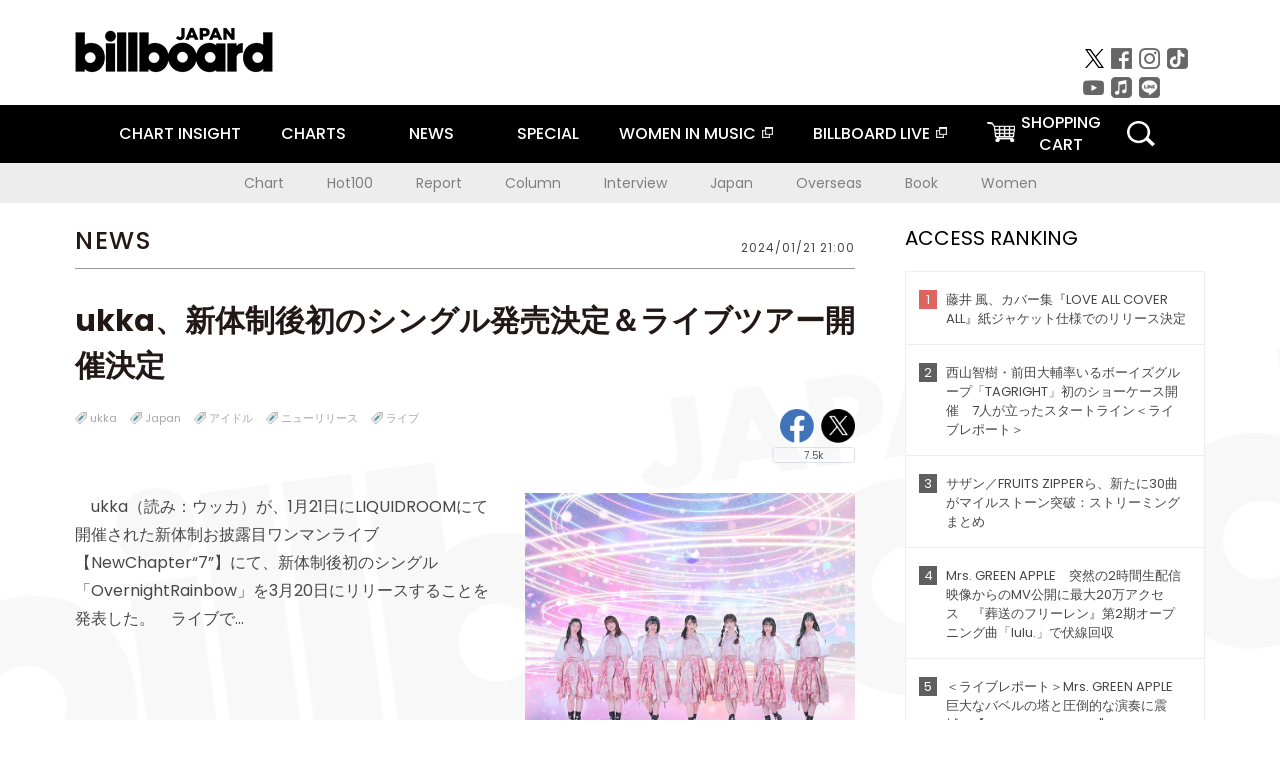

--- FILE ---
content_type: text/html; charset=UTF-8
request_url: https://www.billboard-japan.com/d_news/detail/133803
body_size: 10796
content:
<!DOCTYPE html>
<html lang="ja">
<head>
  <meta charset="utf-8">
    <meta name="keywords" content="ビルボードジャパン,Billboard JAPAN,ukka,チャート,音楽,洋楽,邦楽,ミュージック,アーティスト,ランキング,ニュース"/>            <meta name="description" content="　ukka（読み：ウッカ）が、1月21日にLIQUIDROOMにて開催された新体制お披露目ワンマンラ"/>      <meta property="og:locale"      content="ja_JP">
  <meta property="og:site_name"   content="Billboard JAPAN">
  <meta property="og:title"       content="ukka、新体制後初のシングル発売決定＆ライブツアー開催決定 | Daily News | Billboard JAPAN">
  <meta property="og:type"        content="article">
  <meta property="og:url"         content="https://www.billboard-japan.com/d_news/detail/133803">
    <meta property="og:image"       content="https://www.billboard-japan.com/scale/news/00000133/133803/x200_image.jpg">
    <meta property="og:image"       content="https://www.billboard-japan.com/scale/news/00000133/133803/200x_sub_image277934.jpg">
    <meta property="og:description" content="　ukka（読み：ウッカ）が、1月21日にLIQUIDROOMにて開催された新体制お披露目ワンマンラ">
    <title>ukka、新体制後初のシングル発売決定＆ライブツアー開催決定 | Daily News | Billboard JAPAN</title>
  <meta name="twitter:card" content="summary_large_image">
  <meta name="twitter:site" content="@billbord_JAPAN">
  <meta name="twitter:url" content="https://www.billboard-japan.com/d_news/detail/133803">
  <meta name="twitter:title" content="ukka、新体制後初のシングル発売決定＆ライブツアー開催決定">
  <meta name="twitter:description" content="　ukka（読み：ウッカ）が、1月21日にLIQUIDROOMにて開催された新体制お披露目ワンマンライブ【NewChapter“7”】にて、新体制後初のシングル「OvernightRainbow」を3月20日にリリースすることを発表した。　ライブでは表題曲「OvernightRainbow」が初披…">
  <meta name="twitter:image:src" content="https://www.billboard-japan.com/common/sys/img/news/00000133/133803/image.jpg">
  
      <script src="/common/js/jquery.min.js?date=202510301000"></script>
    <script src="/common/js/jquery.common.js?date=202510301000"></script>
  <script src="/common/js/jquery.carouFredSel.js?date=202510301000"></script>
  <script src="/common/js/jquery.tile.js?date=202510301000"></script>
  <script src="/common/sys/js/jquery.cookie.js?date=202510301000"></script>
  <script src="/common/sys/js/accordion_list.js?date=202510301000"></script>
  <script type="text/javascript" src="/common/js/ydn.js?date=202510301000"></script>
  <script src="/common/js/jquery.easing.1.3.js?date=202510301000" type="text/javascript"></script>
      <script src="/common/sys/js/publicity.js?date=202510301000"></script>
  <script src="/common/sys/js/side_chart.js?date=202510301000"></script>
    <link rel="stylesheet" type="text/css" href="/common/css/html5reset.css?date=202510301000">
  <link rel="stylesheet" type="text/css" href="/common/css/common.css?date=202510301000">
  <link rel="stylesheet" type="text/css" href="/common/sys/css/publicity.css?date=202510301000">
  <link rel="stylesheet" type="text/css" href="/common/sys/css/accordion_list.css?date=202510301000">
  <link rel="stylesheet" type="text/css" href="/common/css/socialcomment.css?date=202510301000">
  <script src="/common/js/search.js?date=202510301000"></script>
    <!--[if lt IE 9]>
  <script src="/common/js/IE9.js"></script>
  <![endif]-->
  <!-- Webtru -->
<script src="https://cmp.datasign.co/v2/a07ef6c4ff/cmp.js" async></script>

<!-- Google tag (gtag.js) -->
<script async src="https://www.googletagmanager.com/gtag/js?id=G-K6CKCDEVKT"></script>
<script>
  window.dataLayer = window.dataLayer || [];
  function gtag(){dataLayer.push(arguments);}
  gtag('js', new Date());

  gtag('config', 'G-K6CKCDEVKT');
  gtag('config', 'UA-32178381-1');
</script>  <link rel="stylesheet" type="text/css" href="/common/css/slick.css?date=202510301000"/>
	<link rel="stylesheet" type="text/css" href="/common/css/new/d_news/detail/detail.css?date=202510301000"/>
	<script type="text/javascript" src="/common/js/jquery.heightLine.js?date=202510301000"></script>
	<script type="text/javascript" src="/common/js/slick.min.js?date=202510301000"></script>
	<script type="text/javascript" src="/common/js/jquery.sharrre-1.3.2.js?date=202510301000"></script>
	<script type="text/javascript" src="/common/js/new/getshere.js?date=202510301000"></script>    <meta name="google-translate-customization" content="adb8cdd56f6046dc-072c0ff82a717427-gb7c019822dddd6a7-17">
  <meta name="viewport" content="width=device-width,initial-scale=1.0,minimum-scale=1.0,maximum-scale=1.0,user-scalable=no">
  <script type="text/javascript">
  if ((navigator.userAgent.indexOf('iPhone') > 0) || navigator.userAgent.indexOf('iPod') > 0 || (navigator.userAgent.indexOf('Android') > 0 && navigator.userAgent.indexOf('Mobile') > 0)) {
      document.write('<meta name="viewport" content="width=device-width, initial-scale=1.0">');
    }else{
      document.write('<meta name="viewport" content="width=1300">');
    }
  </script>
  <link rel="shortcut icon" href="/favicon.ico">
  <!--ここから追記分-->
  <link href="https://fonts.googleapis.com/css?family=Poppins:400,500,700" rel="stylesheet">
  <link rel="stylesheet" type="text/css" href="/common/css/new/common.css?date=202510301000">
  <link rel="stylesheet" type="text/css" href="/common/css/new/common_header.css?date=202510301000">
  <link rel="stylesheet" type="text/css" href="/common/css/new/common_footer.css?date=202510301000">
  <script src="/common/js/new/new_common.js?date=202510301000"></script>
  <!--ここまで追記分-->
  <script type="application/javascript" src="//anymind360.com/js/1567/ats.js"></script>

  <!--Taboola-->
<script type="text/javascript">
  window._taboola = window._taboola || [];
  _taboola.push({article:'auto'});
  !function (e, f, u, i) {
    if (!document.getElementById(i)){
      e.async = 1;
      e.src = u;
      e.id = i;
      f.parentNode.insertBefore(e, f);
    }
  }(document.createElement('script'),
  document.getElementsByTagName('script')[0],
  '//cdn.taboola.com/libtrc/billboard-japan/loader.js',
  'tb_loader_script');
  if(window.performance && typeof window.performance.mark == 'function')
    {window.performance.mark('tbl_ic');}
</script>
  <!--Taboola-->
	<!-- google ad -->
<!-- google ad -->
</head><body>
<div id="cm_wrapper">
  
  <div style="display:none;">
<span id="js_cm_title"></span>
</div>
<div id="cm_header" class="cf">
<header>
  <h1 id="cm_sitelogo"><a href="/"><img src="/common/img/img_sitelogo.png" alt="Billboard JAPAN"></a></h1>
  <a href="javascript:showMain();" class="button skip">このページをスキップする</a>
</header>
</div>
<div id="cm_content"  class="cf">
<input type ="hidden" id ="js_publicity_url" value = "">
<div id="widebanner"></div>
    <article>
	<!-- CM -->
    <div id="cm">
    <p>
    </p>
    </div>
	<!-- /CMここまで -->
    </article>
    <br />
</div>  
</div>
<!-- / #cm_wrapper -->

<div id="wrapper">
  
    <!-- ヘッダーここから -->
  <div id="header" class="cf">
    <header class="inner">
      <div class="header_inner cf">
        <h1 id="sitelogo"><a class="hover" href="/"><img src="/common/img/img_header_sitelogo.png" alt="Billboard JAPAN"></a></h1>
        <div id="topbanner" class="pc_obj">  
        </div>
        <!-- / #topbanner -->
        <div class="menu_toggle sp_obj"><img src="/common/img/icon_menu_close.gif" alt=""></div>
        <p class="search_btn search_toggle sp_obj"><img src="/common/img/icon_search_close.gif" alt="検索"></p>
        <div class="form_area">
          <form method="get" action="/search">
            <fieldset>
              <input id="searchtext" title="キーワードで検索" type="search" name="q" value="" placeholder="キーワードで検索" required />
              <input class="hover" type="submit" id="searchsubmit" value="検索" />
            </fieldset>
          </form>
          <p class="search_toggle sp_obj">閉じる</p>
        </div>
        <!-- / .form_area -->
      </div>
      <!-- / .header_inner -->
<noscript>
<div class="no_script">
<p>現在お使いのブラウザではJavascriptが有効となっていないため、サイトのコンテンツが正常に表示・動作されません。<br />
Javascriptを有効にしてください。詳しくはお使いのブラウザのヘルプをご覧ください。</p>
</div>
</noscript>
      <div class="menu_area">
        <nav id="globalNavi">
          <ul class="cf">
            <li class="toggle_menu">
              <a href="javascript:void(0);" class="sp_nolink slide_btn">CHART INSIGHT<span class="sp_obj">＋</span></a>
              <div class="slide_menu">
                <div class="slide_content">
                  <!--<p class="sp_obj"><a href="/chart_insight/">CHART INSIGHT</a></p>-->
                  <!--<p class="sp_obj"><a href="/chart_insight_global/">CHART INSIGHT GLOBAL</a></p>-->
                  <!--<p class="sp_obj"><a href="/chart_insight_books/">BOOK CHART INSIGHT</a></p>-->
                  <ul>
                    <li class="toggle_menu"><a href="javascript:void(0);" class="sp_nolink underslide_btn">MUSIC</a>
                      <div class="underslide_content">
                        <ul>
                          <li><a href="/chart_insight/">CHART INSIGHT</a></li>
                          <li><a href="/chart_insight_global/">CHART INSIGHT GLOBAL</a></li>
                        </ul>
                      </div>
                    </li>
                    <li class="toggle_menu"><a href="javascript:void(0);" class="sp_nolink underslide_btn">BOOKS</a>
                      <div class="underslide_content">
                        <ul>
                          <li><a href="/chart_insight_books/">BOOK CHART INSIGHT</a></li>
                        </ul>
                      </div>
                    </li>
                  </ul>
                </div>
              </div>
              <!-- / .slide_menu -->
            </li>
            <li class="toggle_menu">
              <a href="javascript:void(0);" class="sp_nolink slide_btn">CHARTS<span class="sp_obj">＋</span></a>
              <div class="slide_menu">
                <div class="slide_content">
                  <!--<p class="sp_obj"><a href="/charts/">CHATRS TOP</a></p>-->
                  <!--<p class="sp_obj"><a href="/charts/book/">BOOKS CHATRS TOP</a></p>-->
                  <ul>
                    <li class="toggle_menu"><a href="javascript:void(0);" class="sp_nolink underslide_btn">MUSIC</a>
                      <div class="underslide_content">
                        <ul>
                          <li><a href="/charts/">JAPAN CHARTS</a></li>
                          <li><a href="/charts/oversea/">WORLD CHARTS</a></li>
                          <li><a href="/charts/year_end/">YEAR END (JAPAN)</a></li>
                          <li><a href="/charts/year_end_oversea/">YEAR END (WORLD)</a></li>
                        </ul>
                      </div>
                    </li>
                    <li class="toggle_menu"><a href="javascript:void(0);" class="sp_nolink underslide_btn">BOOKS</a>
                      <div class="underslide_content">
                        <ul>
                          <li><a href="/charts/book/">JAPAN CHARTS</a></li>
                          <!-- <li><a href="/charts/year_end_book/">YEAR END (JAPAN)</a></li> -->
                        </ul>
                      </div>
                    </li>
                  </ul>
                </div>
              </div>
              <!-- / .slide_menu -->
            </li>
            <li class="toggle_menu">
              <a href="/d_news/" class="sp_nolink slide_btn">NEWS<span class="sp_obj">＋</span></a>
              <div class="slide_menu">
                <div class="slide_content">
                  <!--<p class="sp_obj"><a href="/d_news/">NEWS TOP</a></p>-->
                  <ul>
                    <li><a href="/d_news/">ALL</a></li>
                    <li><a href="/d_news/jpn/">JAPAN</a></li>
                    <li><a href="/d_news/overseas/">OVERSEAS</a></li>
                  </ul>
                </div>
              </div>
              <!-- / .slide_menu -->
            </li>
            <li><a href="/special/">SPECIAL</a></li>
            <li><a href="https://www.billboard-japan.com/wim/" target="_blank" class="blank">WOMEN IN MUSIC</a></li>
            <li><a href="http://www.billboard-live.com/" target="_blank" class="blank">BILLBOARD LIVE</a></li>
            <li class="pc_shopcart"><a href="http://www.vanda.co.jp/billboard/cart/" class="btn_shopcart">SHOPPING<br>CART</a></li>
            <li class="sp_shopcart"><a href="http://www.vanda.co.jp/billboard/sp/cart/" class="btn_shopcart">SHOPPING CART</a></li>
            <li class="pc_search"><a href="javascript:void(0)"></a></li>
          </ul>
        </nav>
        <!-- / #globalNavi -->
        <div id="sns_navi">
          <ul>
            <li><a class="hover" href="https://twitter.com/Billboard_JAPAN" target="_blank"><img class="js_img_switch" src="/common/img/twitter_btn_pc.png" alt="X(旧Twitter)"></a></li>
            <li><a class="hover" href="https://www.facebook.com/pages/Billboard-JAPAN/635768896442966?fref=ts" target="_blank"><img class="js_img_switch" src="/common/img/facebook_btn_pc.png"alt="facebook"></a></li>
            <li><a class="hover" href="https://www.instagram.com/billboard_japan/" target="_blank"><img class="js_img_switch" src="/common/img/instagram_btn_pc.png" alt="Instagram"></a></li>
            <li><a class="hover" href="https://www.tiktok.com/@billboard_japan" target="_blank"><img class="js_img_switch" src="/common/img/tiktok_btn_pc.png" alt="Tik Tok"></a></li>
            <li><a class="hover" href="https://www.youtube.com/@BillboardJAPAN" target="_blank"><img class="js_img_switch" src="/common/img/youtube_btn_pc.png" alt="You Tube"></a></li>
            <li><a class="hover" href="http://applemusic.com/billboard-japan"><img class="js_img_switch" src="/common/img/apple_icon_pc.png" alt="iTunes Store"></a></li>
            <li><a class="hover" href="https://line.me/ti/p/%40oa-billboardnews" target="_blank"><img class="js_img_switch" src="/common/img/line_btn_pc.png" alt="LINE"></a></li>
          </ul>
        </div>
        <!-- / #sns_navi -->
      </div>
      <!-- / .menu_area -->
    <div class="chart_area scroll_wrap">
      <div class="scroll_area">
        <ul>
          <li><a href="/tagindex/detail/4">Chart</a></li>
          <li><a href="/tagindex/detail/32">Hot100</a></li>
          <li><a href="/tagindex/detail/13">Report</a></li>
          <li><a href="/tagindex/detail/41">Column</a></li>
          <li><a href="/tagindex/detail/30">Interview</a></li>
          <li><a href="/tagindex/detail/1">Japan</a></li>
          <li><a href="/tagindex/detail/26">Overseas</a></li>
          <li><a href="/tagindex/detail/163">Book</a></li>
          <li><a href="/tagindex/detail/43">Women</a></li>
        </ul>
      </div>
    </div>
    <!-- / .chart_area -->

    </header>
    <div class="overlay search_toggle"></div><!-- 検索オーバーレイ -->
  </div>
  <!-- ヘッダーここまで -->
  
  <div id="content2" class="cf">
    <div class="inner" id="d_newsDetial">
      <div class="sp_obj"></div><!-- Header Banner -->
      <div class="pc_obj"></div><!-- Super Wide Banner -->
                          
<div class="leftBox">

  <div class="news">

    <div class="news__ttl">
      <h2>NEWS</h2>
      <p class="time">2024/01/21 21:00</p>
    </div>

    <div class="newsArticle">

      <div class="newsArticle__ttl">
        <h3>ukka、新体制後初のシングル発売決定＆ライブツアー開催決定</h3>
        <div class="newsArticle__tag">
  <div class="sp_wrap">
          <ul class="tags">
              <li><a href="/artists/detail/990695" class="hover">ukka</a></li>
                          <li><a href="/tagindex/detail/1">Japan</a></li>
              <li><a href="/tagindex/detail/3">アイドル</a></li>
              <li><a href="/tagindex/detail/16">ニューリリース</a></li>
              <li><a href="/tagindex/detail/62">ライブ</a></li>
            </ul>
          <!-- socialbtn -->
  <div id="socialbtn" class="large">
    <ul>
      <li class="shareme" data-url="https://www.billboard-japan.com/d_news/detail/133803"></li>
      
      <li>      <!-- LINE ここから -->
      <div class="line-it-button" style="display: none;" data-lang="ja" data-type="share-b" data-ver="3" data-url="https://www.billboard-japan.com/" data-color="default" data-size="large" data-count="true"></div>
 <script src="https://d.line-scdn.net/r/web/social-plugin/js/thirdparty/loader.min.js" async="async" defer="defer"></script></li>
      
    </ul>
        <script>$('.shareme').sharrre({share: {twitter: true,facebook: true},template: '<div class="box"><div class="middle"><a class="facebook">Like!</a><a class="twitter">tweet</a><p class="total">7.5k</p></div></div>',enableHover: false,enableTracking: true,render: function(api, options){$(api.element).on('click', '.twitter', function() {api.openPopup('twitter');});$(api.element).on('click', '.facebook', function() {api.openPopup('facebook');});}});</script>
  </div>
  <!-- #socialbtn -->
  </div>
  <!-- / .sp_wrap -->
</div>
<!-- / .newsArticle__tag -->
      </div>
      <!-- / .newsArticle__ttl -->

      <div class="newsArticle__intro">
                            <div class="img"><img src="/scale/news/00000133/133803/800x_image.jpg" alt="「ukka、新体制後初のシングル発売決定＆ライブツアー開催決定」1枚目/2"/></div>
        
        <div class="textBox">
          <p>
            　ukka（読み：ウッカ）が、1月21日にLIQUIDROOMにて開催された新体制お披露目ワンマンライブ【NewChapter“7”】にて、新体制後初のシングル「OvernightRainbow」を3月20日にリリースすることを発表した。　ライブで…          </p>
        </div>
                <p class="btn">
          <a href="/d_news/detail/133803/2" class="hover">
            記事全文・その他画像を表示する(1枚)          </a>
        </p>
              </div>
      <!-- / .newsArticle__intro -->

    </div>
    <!-- / .newsArticle -->

    <div class="newsRelation">
  <p class="newsRelation__ttl">関連記事</p>
      <ul class="newsRelation__list">
              <li><a href="https://www.billboard-japan.com/d_news/detail/131269" class="hover"><img src="/scale/news/00000131/131269/800x_image.jpg" alt="全グループが“初披露楽曲”をお披露目【スタプラアイドルフェスティバル～秋の新曲収穫祭～】公式レポ到着">全グループが“初披露楽曲”をお披露目【スタプラアイドルフェスティバル～秋の新曲収穫祭～】公式レポ到着</a></li>
              <li><a href="https://www.billboard-japan.com/d_news/detail/125467" class="hover"><img src="/scale/news/00000125/125467/800x_image.jpg" alt="ukka、メジャー1stシングルから「wonder little love」を5/24に先行配信＆MVプレミア公開">ukka、メジャー1stシングルから「wonder little love」を5/24に先行配信＆MVプレミア公開</a></li>
              <li><a href="https://www.billboard-japan.com/d_news/detail/133379" class="hover"><img src="/scale/news/00000133/133379/800x_image.jpg" alt="私立恵比寿中学、2日間で14,000人を動員した初ぴあアリーナMM公演【新春大学芸会2024】公式レポ到着">私立恵比寿中学、2日間で14,000人を動員した初ぴあアリーナMM公演【新春大学芸会2024】公式レポ到着</a></li>
              <li><a href="https://www.billboard-japan.com/d_news/detail/133167" class="hover"><img src="/scale/news/00000133/133167/800x_image.jpg" alt="TEAM SHACHI、ニューアルバム『笑う門には服着る』の収録内容とアートワーク発表　楽曲提供者も明らかに">TEAM SHACHI、ニューアルバム『笑う門には服着る』の収録内容とアートワーク発表　楽曲提供者も明らかに</a></li>
              <li><a href="https://www.billboard-japan.com/d_news/detail/132606" class="hover"><img src="/scale/news/00000132/132606/800x_image.png" alt="ばってん少女隊、初のクリスマスソング「ヒナタベル」をリリース　全編宮崎ロケのMVも公開">ばってん少女隊、初のクリスマスソング「ヒナタベル」をリリース　全編宮崎ロケのMVも公開</a></li>
          </ul>
    <script type="text/javascript">
              $(function(){
                var liCount = $(".newsRelation__list").find("li").length;
                $(".newsRelation__list").addClass("num" + liCount);
                if(liCount==1){
                  $(".newsRelation__list").append("<li></li>");
                }
              });
  </script>
</div>
<!--newsRelation-->

  <div class="newsLatest">
    <p class="newsLatest__ttl">最新<span class="fw_500">News</span></p>
      <ul class="newsLatest__list">
                  <li><a href="/d_news/detail/157437">【ビルボード】米津玄師「IRIS OUT」がストリーミング数などを伸ばし通算14週目の総合首位</a></li>
                  <li><a href="/d_news/detail/157466">BTS、東京ドームで約7年ぶりの来日公演を開催</a></li>
                  <li><a href="/d_news/detail/157463">『RAPSTAR 2025』優勝・Pxrge Trxxxper、決勝でも披露した「REVENGE」パフォーマンス ＜THE FIRST TAKE＞</a></li>
                  <li><a href="/d_news/detail/157464">あおぎり高校、アニメ『カナン様はあくまでチョロい』EDテーマを担当</a></li>
                  <li><a href="/d_news/detail/157465">Faulieu.、アニメ『カナン様はあくまでチョロい』OPテーマを担当</a></li>
              </ul>
  </div>
  <!--newsLatest-->

<div class="newsBox">
  <!--Taboola-->
<div id="taboola-below-article-thumbnails"></div>
<script type="text/javascript">
  window._taboola = window._taboola || [];
  _taboola.push({
    mode: 'organic-thumbnails-a',
    container: 'taboola-below-article-thumbnails',
    placement: 'Below Article Thumbnails',
    target_type: 'mix'
  });
</script>
  <!--Taboola-->
</div>
<!--newsBox-->

  </div>
  <!-- / .news -->

</div>
<!-- / .leftBox -->
      <div class="rightBox">

        
          <section class="access_rank">
    <h3 class="ttl_01">ACCESS RANKING<p class="sp_obj">アクセスランキング</p></h3>
    <ol>
          <li>
        <a href="/d_news/detail/157384/" class="hover">
          <p class="lank">1</p>
          <p>藤井 風、カバー集『LOVE ALL COVER ALL』紙ジャケット仕様でのリリース決定</p>
        </a>
      </li>
          <li>
        <a href="/d_news/detail/157402/" class="hover">
          <p class="lank">2</p>
          <p>西山智樹・前田大輔率いるボーイズグループ「TAGRIGHT」初のショーケース開催　7人が立ったスタートライン＜ライブレポート＞</p>
        </a>
      </li>
          <li>
        <a href="/d_news/detail/157298/" class="hover">
          <p class="lank">3</p>
          <p>サザン／FRUITS ZIPPERら、新たに30曲がマイルストーン突破：ストリーミングまとめ </p>
        </a>
      </li>
          <li>
        <a href="/d_news/detail/157358/" class="hover">
          <p class="lank">4</p>
          <p>Mrs. GREEN APPLE　突然の2時間生配信映像からのMV公開に最大20万アクセス　『葬送のフリーレン』第2期オープニング曲「lulu.」で伏線回収</p>
        </a>
      </li>
          <li>
        <a href="/d_news/detail/157317/" class="hover">
          <p class="lank">5</p>
          <p>＜ライブレポート＞Mrs. GREEN APPLE 巨大なバベルの塔と圧倒的な演奏に震撼　【DOME TOUR 2025 &quot;BABEL no TOH&quot;】東京3日目</p>
        </a>
      </li>
        </ol>
  </section>
  <!-- / .access_rank -->
        
        <div class="pc_obj"></div><!-- PC rectangle -->
        
          <div class="special">
    <h3 class="ttl_01">SPECIAL<p class="sp_obj">インタビュー・タイムマシン</p></h3>
    <p class="moreBtn pc_obj"><a href="/special/" class="hover">more</a></p>
    <ul class="special__list">
                      <li class="list__item"><a href="https://www.billboard-japan.com/special/detail/5098" class="hover">
          <div class="img"><img src="/scale/specialbanner/1615/130x130_image_s_1.jpg" alt="幾田りらが見つめる“声”と“覚悟”　2ndアルバム『Laugh』完成"></div>
          <div class="textBox">幾田りらが見つめる“声”と“覚悟”　2ndアルバム『Laugh』完成            <p class="subttl pc_obj"></p>
          </div>
        </a></li>
                      <li class="list__item"><a href="https://www.billboard-japan.com/special/detail/5065" class="hover">
          <div class="img"><img src="/scale/specialbanner/1615/130x130_image_s_2.jpg" alt="＜わたしたちと音楽＞前田敦子が“あの頃の私”に伝えたいこと"></div>
          <div class="textBox">＜わたしたちと音楽＞前田敦子が“あの頃の私”に伝えたいこと            <p class="subttl pc_obj"></p>
          </div>
        </a></li>
                      <li class="list__item"><a href="https://www.billboard-japan.com/special/detail/5097" class="hover">
          <div class="img"><img src="/scale/specialbanner/1615/130x130_image_s_3.jpg" alt="＜インタビュー＞THE ALFEE「今でも進化しているバンドの証」三者三様の51年目の凄み、キャリアハイを更新したニューアルバム『君が生きる意味』について語る"></div>
          <div class="textBox">＜インタビュー＞THE ALFEE「今でも進化しているバンドの証」三者三様の51年目の凄み、キャリアハイを更新したニューアルバム『君が生きる意味』について語る            <p class="subttl pc_obj"></p>
          </div>
        </a></li>
                      <li class="list__item"><a href="https://www.billboard-japan.com/special/detail/5075" class="hover">
          <div class="img"><img src="/scale/specialbanner/1615/130x130_image_s_4.jpg" alt="世界で大ヒット中、オリヴィア・ディーンが奏でるさまざまな愛のカタチ"></div>
          <div class="textBox">世界で大ヒット中、オリヴィア・ディーンが奏でるさまざまな愛のカタチ            <p class="subttl pc_obj"></p>
          </div>
        </a></li>
                      <li class="list__item"><a href="https://www.billboard-japan.com/special/detail/5082" class="hover">
          <div class="img"><img src="/scale/specialbanner/1615/130x130_image_s_5.png" alt="なぜBillboard JAPANが書籍チャートを作るのか"></div>
          <div class="textBox">なぜBillboard JAPANが書籍チャートを作るのか            <p class="subttl pc_obj"></p>
          </div>
        </a></li>
          </ul>
    <p class="btn sp_obj"><a href="/special/" class="hover">more</a></p>
  </div>
        
        
          <section class="hot_images">
    <h3 class="ttl_01">HOT IMAGES<p class="sp_obj">注目の画像</p></h3>
    <ul class="cf">
                        <li><a class="hover" href="/d_news/detail/157402/"><img src="/scale/news/00000157/157402/80x_image.jpg" alt=""></a></li>
                              <li><a class="hover" href="/d_news/detail/157317/"><img src="/scale/news/00000157/157317/80x_image.jpg" alt=""></a></li>
                              <li><a class="hover" href="/d_news/detail/157384/"><img src="/scale/news/00000157/157384/80x_image.jpg" alt=""></a></li>
                              <li><a class="hover" href="/d_news/detail/157358/"><img src="/scale/news/00000157/157358/80x_image.jpg" alt=""></a></li>
                              <li><a class="hover" href="/d_news/detail/157403/"><img src="/scale/news/00000157/157403/80x_image.jpg" alt=""></a></li>
                              <li><a class="hover" href="/d_news/detail/157376/"><img src="/scale/news/00000157/157376/80x_image.jpg" alt=""></a></li>
                              <li><a class="hover" href="/d_news/detail/157413/"><img src="/scale/news/00000157/157413/80x_image.jpg" alt=""></a></li>
                              <li><a class="hover" href="/d_news/detail/157324/"><img src="/scale/news/00000157/157324/80x_image.jpg" alt=""></a></li>
                              <li><a class="hover" href="/d_news/detail/157371/"><img src="/scale/news/00000157/157371/80x_image.jpg" alt=""></a></li>
                              <li><a class="hover" href="/d_news/detail/157209/"><img src="/scale/news/00000157/157209/80x_image.jpg" alt=""></a></li>
                              <li><a class="hover" href="/d_news/detail/157342/"><img src="/scale/news/00000157/157342/80x_image.jpg" alt=""></a></li>
                              <li><a class="hover" href="/d_news/detail/31414/"><img src="/scale/news/00000031/31414/80x_image.jpg" alt=""></a></li>
                </ul>
  </section>
<!-- / .hot_images -->
        
        <div class="pc_obj"></div><!-- PC article_right_2 -->
        

      </div>
      <!-- / .rightBox -->
            <div class="contents_banner"><!-- googleバナー -->
        <!-- SP -->
        <div class="sp_obj"></div>
	  
        <!-- PC -->
        <div class="pc_obj"></div>
	  
		  
      <!-- Contents Banner -->
            <!-- yahoo AD ここから -->
      <!-- 広告配信用JSファイルの読み込み -->
	 <script type="text/javascript" src="https://yads.c.yimg.jp/js/yads-async.js"></script>
	  <script type="text/javascript"src="https://s.yimg.jp/images/listing/tool/yads/yads-timeline-ex.js"></script>

<div class="y_add">
<script type="text/javascript" language="JavaScript">
yads_ad_ds = '16441_233808';
</script>
<script type="text/javascript" language="JavaScript" src="//yads.c.yimg.jp/js/yads.js"></script>
</div>    </div>
    <!-- / .inner -->
  </div>
  <!-- / #content2 .cf -->
</div>
<!-- #wrapper -->

<div id="footer"><!-- フッターここから -->
  <p id="pagetop"><a href="#" class="hover"><img class="js_img_switch" src="/common/img/pagetop_sp.gif" alt="TOP"></a></p>
  <footer class="footer_inner cf">
    <div class="menu_wrapper cf">
      <div class="f_menu_01 cf">
        <ul class="cf">
          <li class="pc_chart"><a href="/chart_insight/" class="hover">CHART INSIGHT</a></li>
          <li class="sp_chart"><a href="/chart_insight/" class="hover">CHART INSIGHT</a></li>
          <li><a href="/chart_insight_global/" class="hover">CHART INSIGHT GLOBAL</a></li>
          <li><a href="/chart_insight_books/" class="hover">BOOK CHART INSIGHT</a></li>
          <li class="accordion">
            <p class="aco_ttl"><a href="javascript:void(0);" class="sp_nolink hover">MUSIC CHARTS</a><span>＋</span></p>
            <ul class="aco_content">
              <li><a href="/charts/" class="hover">JAPAN CHARTS</a></li>
              <li><a href="/charts/oversea/" class="hover">WORLD CHARTS</a></li>
              <li><a href="/charts/year_end/" class="hover">YEAR END (JAPAN)</a></li>
              <li><a href="/charts/year_end_oversea/" class="hover">YEAR END (WORLD)</a></li>
            </ul>
            <!-- / .aco_content -->
          </li>
          <!-- / .accordion -->
        </ul>
        <ul class="cf">
          <li class="accordion">
            <p class="aco_ttl"><a href="javascript:void(0);" class="sp_nolink hover">BOOKS CHARTS</a><span>＋</span></p>
            <ul class="aco_content">
              <li><a href="/charts/book/">JAPAN CHARTS</a></li>
              <!-- <li><a href="/charts/year_end_book/">YEAR END (JAPAN)</a></li> -->
            </ul>
            <!-- / .aco_content -->
          </li>
          <li class="accordion">
            <p class="aco_ttl"><a href="/d_news/" class="sp_nolink hover">NEWS</a><span>＋</span></p>
            <ul class="aco_content">
              <li><a href="/d_news/" class="hover">ALL</a></li>
              <li><a href="/d_news/jpn/" class="hover">JAPAN</a></li>
              <li><a href="/d_news/overseas/" class="hover">OVERSEAS</a></li>
            </ul>
            <!-- / .aco_content -->
          </li>
          <!-- / .accordion -->
          <li><a href="/special/" class="hover">SPECIAL</a></li>
        </ul>
        <ul class="cf">
          <li><a href="https://www.billboard-japan.com/wim/" target="_blank" class="blank hover">WOMEN IN MUSIC</a></li>
          <li><a href="http://www.billboard-live.com/" target="_blank" class="blank hover">BILLBOARD LIVE</a></li>
          <li class="pc_shopcart"><a href="http://www.vanda.co.jp/billboard/cart/" class="btn_shopcart hover">SHOPPING CART</a></li>
          <li class="sp_shopcart"><a href="http://www.vanda.co.jp/billboard/sp/cart/" class="btn_shopcart hover">SHOPPING CART</a></li>
        </ul>
      </div>
      <!-- / .f_menu_01 -->
      
      <ul id="utility2" class="f_menu_02 inner cf">
        <li><a href="/contacts/">お問い合わせ</a></li>
        <li class="selectmenu_plus_wrap"><a href="javascript:void(0);">Billboard Liveへの<br class="sp_obj">お問い合わせ | ▼</a>
          <ul class="selectmenu_plus">
            <li><a href="https://www.billboard-live.com/contact_detail?area=tokyo" target="_blank">東京</a></li>
            <li><a href="https://www.billboard-live.com/contact_detail?area=osaka" target="_blank">大阪</a></li>
            <li><a href="https://www.billboard-live.com/contact_detail?area=yokohama" target="_blank">横浜</a></li>
          </ul>
        </li>
        <li><a href="/common/artistlist/">アーティストリスト</a></li>
        <li><a href="/common/pressrelease/">プレスリリース受付</a></li>
        <li><a href="/common/cslink/">リンク</a></li>
        <li><a href="http://www.billboard-japan.com/common/kiyaku/p.html" target="_blank">プライバシーポリシー</a></li>
        <li><a href="https://www.billboard-japan.com/common/saiyou/index.html" target="_blank">求人情報</a></li>
        <li><!-- google翻訳 -->
          <!-- 言語指定版 -->
          <div id="google_translate_element"></div><script type="text/javascript">
          function googleTranslateElementInit() {
            new google.translate.TranslateElement({pageLanguage: 'ja', includedLanguages: 'en,ja,ko,ru,zh-CN,zh-TW', layout: google.translate.TranslateElement.InlineLayout.SIMPLE}, 'google_translate_element');
          }
          </script><script type="text/javascript" src="//translate.google.com/translate_a/element.js?cb=googleTranslateElementInit"></script>
        <!-- 言語指定版 -->
        </li>
      </ul>
      <!-- / #utility2 .f_menu_02 -->
    </div>
    <!-- / .menu_wrappr -->

    <ul class="f_menu_03 inner cf">
      <li><a class="hover" href="http://www.billboard-live.com/" target="_blank">Billboard Live</a></li>
      <li><a class="hover" href="http://billboard-cc.com/" target="_blank">Billboard Classics</a></li>
      <li><a class="hover" href="http://billboardrec.com/" target="_blank">Billboard Records</a></li>
      <li><a class="hover" href="https://www.billboard-japan.com/luminate/" target="_blank">Luminate</a></li>
      <li class="last"><a class="hover" href="https://billboard-official.dwango.jp/" target="_blank">Billboard x dwango</a></li>
    </ul>
    <!-- / .f_menu_03 -->
    
    <div id="copy" class="inner">
      <p class="logo"><a class="hover" href="/"><img src="/common/img/img_footer_sitelogo.png" width="100%" alt="Billboard JAPAN"></a></p>
      <address>&copy; 2024 <a href="http://hcl-c.com/outline/summary.html" target="_blank">Hanshin Contents Link Corporation</a> &amp; Billboard Media, LLC.<br>“Billboard”&reg;, name and logo used by permission of Billboard IP Holdings, LLC. The Billboard charts and content used by permission of Billboard Media, LLC. All Rights Reserved.<br>Published by Hanshin Contents Link Corporation under license from Billboard Media, LLC, a subsidiary of Penske Media Corporation.</address>
      <p><img src="/common/img/img_ELmark.png" alt="エルマーク">このエルマークは、レコード会社・映像制作会社が提供する<br class="sp_obj">コンテンツを示す登録商標です RIAJ80010003</p>
    </div>
    <!-- / #copy -->
    
  </footer>
  <!-- / .footer_inner -->
</div>
<!-- #footer -->

<script type="text/javascript">
/* <![CDATA[ */
var google_conversion_id = 947499321;
var google_custom_params = window.google_tag_params;
var google_remarketing_only = true;
/* ]]> */
</script>
<script type="text/javascript"
src="//www.googleadservices.com/pagead/conversion.js">
</script>
<noscript>
<div style="display:inline;">
<img height="1" width="1" style="border-style:none;" alt=""
src="//googleads.g.doubleclick.net/pagead/viewthroughconversion/947499321/?v
alue=0&amp;guid=ON&amp;script=0"/>
</div>
</noscript>
<!-- フッターここまで -->

  <!--Taboola-->
<script type="text/javascript">
  window._taboola = window._taboola || [];
  _taboola.push({flush: true});
</script>
  <!--Taboola-->

<script type="text/javascript">(function(d,u){var b=d.getElementsByTagName("script")[0],j=d.createElement("script");j.async=true;j.src=u;b.parentNode.insertBefore(j,b);})(document,"//img.ak.impact-ad.jp/ut/9c56b721b1bc0578_5351.js");</script>
</div>


</body>
</html>


--- FILE ---
content_type: text/javascript; charset=UTF-8
request_url: https://yads.yjtag.yahoo.co.jp/tag?s=16441_233808&fr_id=yads_2169745-0&u=https%3A%2F%2Fwww.billboard-japan.com%2Fd_news%2Fdetail%2F133803&pv_ts=1768410278518&suid=7b42780e-49c2-4b5b-be90-f17a6b2bfba8
body_size: 763
content:
yadsDispatchDeliverProduct({"dsCode":"16441_233808","patternCode":"16441_233808-283399","outputType":"js_frame","targetID":"","requestID":"39fb20755b4fe540e83ac27796661c8d","products":[{"adprodsetCode":"16441_233808-283399-308658","adprodType":12,"adTag":"<script onerror=\"YJ_YADS.passback()\" type=\"text/javascript\" src=\"//yj-a.p.adnxs.com/ttj?id=14074010&position=below&rla=SSP_FP_CODE_RLA&rlb=SSP_FP_CODE_RLB&size=320x50\"></script>","width":"320","height":"50"},{"adprodsetCode":"16441_233808-283399-308657","adprodType":3,"adTag":"<script onerror='YJ_YADS.passback()' src='https://yads.yjtag.yahoo.co.jp/yda?adprodset=16441_233808-283399-308657&cb=1768410280302&pv_id=39fb20755b4fe540e83ac27796661c8d&suid=7b42780e-49c2-4b5b-be90-f17a6b2bfba8&u=https%3A%2F%2Fwww.billboard-japan.com%2Fd_news%2Fdetail%2F133803' type='text/javascript'></script>","width":"320","height":"50","iframeFlag":1}],"measurable":1,"frameTag":"<div style=\"text-align:center;\"><iframe src=\"https://s.yimg.jp/images/listing/tool/yads/yads-iframe.html?s=16441_233808&fr_id=yads_2169745-0&u=https%3A%2F%2Fwww.billboard-japan.com%2Fd_news%2Fdetail%2F133803&pv_ts=1768410278518&suid=7b42780e-49c2-4b5b-be90-f17a6b2bfba8\" style=\"border:none;clear:both;display:block;margin:auto;overflow:hidden\" allowtransparency=\"true\" data-resize-frame=\"true\" frameborder=\"0\" height=\"50\" id=\"yads_2169745-0\" name=\"yads_2169745-0\" scrolling=\"no\" title=\"Ad Content\" width=\"320\" allow=\"fullscreen; attribution-reporting\" allowfullscreen loading=\"eager\" ></iframe></div>"});

--- FILE ---
content_type: text/javascript; charset=UTF-8
request_url: https://yads.yjtag.yahoo.co.jp/tag?s=16441_233808&fr_id=yads_2169745-0&u=https%3A%2F%2Fwww.billboard-japan.com%2Fd_news%2Fdetail%2F133803&pv_ts=1768410278518&suid=7b42780e-49c2-4b5b-be90-f17a6b2bfba8
body_size: 761
content:
yadsDispatchDeliverProduct({"dsCode":"16441_233808","patternCode":"16441_233808-283399","outputType":"js_frame","targetID":"","requestID":"077bd55398161a062a33c63237ba129d","products":[{"adprodsetCode":"16441_233808-283399-308658","adprodType":12,"adTag":"<script onerror=\"YJ_YADS.passback()\" type=\"text/javascript\" src=\"//yj-a.p.adnxs.com/ttj?id=14074010&position=below&rla=SSP_FP_CODE_RLA&rlb=SSP_FP_CODE_RLB&size=320x50\"></script>","width":"320","height":"50"},{"adprodsetCode":"16441_233808-283399-308657","adprodType":3,"adTag":"<script onerror='YJ_YADS.passback()' src='https://yads.yjtag.yahoo.co.jp/yda?adprodset=16441_233808-283399-308657&cb=1768410281278&pv_id=077bd55398161a062a33c63237ba129d&suid=7b42780e-49c2-4b5b-be90-f17a6b2bfba8&u=https%3A%2F%2Fwww.billboard-japan.com%2Fd_news%2Fdetail%2F133803' type='text/javascript'></script>","width":"320","height":"50","iframeFlag":1}],"measurable":1,"frameTag":"<div style=\"text-align:center;\"><iframe src=\"https://s.yimg.jp/images/listing/tool/yads/yads-iframe.html?s=16441_233808&fr_id=yads_2169745-0&u=https%3A%2F%2Fwww.billboard-japan.com%2Fd_news%2Fdetail%2F133803&pv_ts=1768410278518&suid=7b42780e-49c2-4b5b-be90-f17a6b2bfba8\" style=\"border:none;clear:both;display:block;margin:auto;overflow:hidden\" allowtransparency=\"true\" data-resize-frame=\"true\" frameborder=\"0\" height=\"50\" id=\"yads_2169745-0\" name=\"yads_2169745-0\" scrolling=\"no\" title=\"Ad Content\" width=\"320\" allow=\"fullscreen; attribution-reporting\" allowfullscreen loading=\"eager\" ></iframe></div>"});

--- FILE ---
content_type: text/javascript; charset=UTF-8
request_url: https://yads.yjtag.yahoo.co.jp/tag?s=16441_233808&fr_id=yads_2169745-0&u=https%3A%2F%2Fwww.billboard-japan.com%2Fd_news%2Fdetail%2F133803&pv_ts=1768410278518&suid=7b42780e-49c2-4b5b-be90-f17a6b2bfba8
body_size: 660
content:
yadsDispatchDeliverProduct({"dsCode":"16441_233808","patternCode":"16441_233808-256468","outputType":"js_frame","targetID":"","requestID":"3989b84f70af20cc279c344a3c3294e7","products":[{"adprodsetCode":"16441_233808-256468-280214","adprodType":3,"adTag":"<script onerror='YJ_YADS.passback()' src='https://yads.yjtag.yahoo.co.jp/yda?adprodset=16441_233808-256468-280214&cb=1768410280592&pv_id=3989b84f70af20cc279c344a3c3294e7&suid=7b42780e-49c2-4b5b-be90-f17a6b2bfba8&u=https%3A%2F%2Fwww.billboard-japan.com%2Fd_news%2Fdetail%2F133803' type='text/javascript'></script>","width":"320","height":"50","iframeFlag":1}],"measurable":1,"frameTag":"<div style=\"text-align:center;\"><iframe src=\"https://s.yimg.jp/images/listing/tool/yads/yads-iframe.html?s=16441_233808&fr_id=yads_2169745-0&u=https%3A%2F%2Fwww.billboard-japan.com%2Fd_news%2Fdetail%2F133803&pv_ts=1768410278518&suid=7b42780e-49c2-4b5b-be90-f17a6b2bfba8\" style=\"border:none;clear:both;display:block;margin:auto;overflow:hidden\" allowtransparency=\"true\" data-resize-frame=\"true\" frameborder=\"0\" height=\"50\" id=\"yads_2169745-0\" name=\"yads_2169745-0\" scrolling=\"no\" title=\"Ad Content\" width=\"320\" allow=\"fullscreen; attribution-reporting\" allowfullscreen loading=\"eager\" ></iframe></div>"});